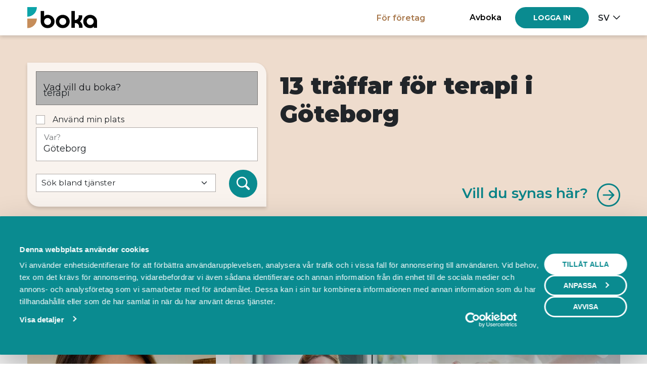

--- FILE ---
content_type: text/html; charset=utf-8
request_url: https://boka.se/leverantor/terapi-g%C3%B6teborg?page=1&useUserLocation=False
body_size: 14330
content:

<!DOCTYPE html>
<html lang="sv">
<head id="head">
    <base href="/">

<link rel="apple-touch-icon" sizes="180x180" href="https://cdn.boka.se/cdn/WebImages/Boka3/favicons/apple-touch-icon.png">
<link rel="icon" type="image/png" sizes="32x32" href="https://cdn.boka.se/cdn/WebImages/Boka3/favicons/favicon-32x32.png">
<link rel="icon" type="image/png" sizes="16x16" href="https://cdn.boka.se/cdn/WebImages/Boka3/favicons/favicon-16x16.png">
<link rel="manifest" href="https://cdn.boka.se/cdn/WebImages/Boka3/favicons/site.webmanifest">
<link rel="mask-icon" href="https://cdn.boka.se/cdn/WebImages/Boka3/favicons/safari-pinned-tab.svg" color="#5bbad5">

<link rel="preconnect" href="https://cdn.boka.se/cdn/">
<link rel="preconnect" href="https://www.google.com">
<link rel="preconnect" href="https://www.gstatic.com" crossorigin>
<link rel="preconnect" href="https://va.tawk.to">
<link rel="preconnect" href="https://www.googletagmanager.com">
<link rel="preconnect" href="https://cdn.jsdelivr.net"/>

<link href="_content/MudBlazor/MudBlazor.min.css?v=ZzHmYioOIMEX9F8thiw1Sc-cGGFHLtMWI4q4uvO13CQ" rel="stylesheet" />
<link rel="stylesheet" href="/bundles/css/site.css?v=P1tu4EIzSlVHlHaO_4BCQOXnNy2tk9_39geKGmRckwc" />
<link href="/tailwind.css?v=h7At_MYSPQnnvxoLxfExUSKlXDncyRZ0eG1FE9olttc" rel="stylesheet">
<link href="https://fonts.googleapis.com/css2?family=Montserrat:ital,wght@0,400;0,500;0,600;0,700;0,900;1,400;1,500;1,600;1,700;1,900&display=swap" rel="stylesheet">
<link rel="stylesheet" href="https://cdn.jsdelivr.net/npm/bootstrap-icons@1.11.0/font/bootstrap-icons.css">
<meta name="viewport" content="width=device-width, initial-scale=1">



<meta charset="utf-8"/>
<title>terapi i G&#xF6;teborg &#x2013; Boka direkt online</title>
<meta name="viewport" content="width=device-width, height=device-height, initial-scale=1.0, maximum-scale=6.0, minimum-scale=0.5, minimal-ui"/>
<meta name="viewport" content="width=device-width, initial-scale=1.0"/>
<meta name="viewport" content="width=device-width"/>
<meta http-equiv="X-UA-Compatible" content="IE=edge,chrome=1"/>
<meta name="description" content="terapi i G&#xF6;teborg &#x2013; P&#xE5; Boka kan du hitta och boka m&#xE4;ngder av tj&#xE4;nster, saker och upplevelser n&#xE4;ra dig."/>
<meta name="keywords" content="bokningssystem, fris&#xF6;r, mass&#xF6;r, verkstad, uthyrning, st&#xE4;dning, bemanning, skolor, kontor, lokaler, f&#xF6;retag, f&#xF6;reningar, bokningstj&#xE4;nst, myndigheter, kommuner"/>
<meta property="og:description" content="terapi i G&#xF6;teborg &#x2013; P&#xE5; Boka kan du hitta och boka m&#xE4;ngder av tj&#xE4;nster, saker och upplevelser n&#xE4;ra dig."/>
<meta property="og:type" content="website"/>
<meta property="og:image" content="https://cdn.boka.se/cdn/boka-og-logo.png"/>
<meta property="og:locale" content="sv_SE"/>
<meta property="og:site_name" content="Boka.se"/>
<meta property="og:title" content="terapi i G&#xF6;teborg &#x2013; Boka direkt online"/>

<meta name="facebook-domain-verification" content="5hmeaikx7bl20fsuhbis2tfhmwodma"/>
<meta name="fb:app_id" content="645907442112249"/>
<meta name="apple-mobile-web-app-title" content="Boka.se"/>
<meta name="application-name" content="Boka.se"/>

<meta name="msapplication-TileColor" content="#2b5797"/>
<meta name="theme-color" content="#ffffff"/>


    <meta name="robots" content="noindex"/>



    <script data-cookieconsent="ignore">
        window.dataLayer = window.dataLayer || [];
        function gtag() {
            dataLayer.push(arguments);
        }
        gtag("consent", "default", {
            ad_personalization: "denied",
            ad_storage: "denied",
            ad_user_data: "denied",
            analytics_storage: "denied",
            functionality_storage: "denied",
            personalization_storage: "denied",
            security_storage: "granted",
            wait_for_update: 500,
        });
        gtag("set", "ads_data_redaction", true);
        gtag("set", "url_passthrough", true);
    </script>
    <!-- Google Tag Manager -->
    <script data-cookieconsent="ignore">
        (function(w, d, s, l, i) {
            w[l] = w[l] || [];
            w[l].push({
                'gtm.start':
                    new Date().getTime(),
                event: 'gtm.js'
            });
            var f = d.getElementsByTagName(s)[0],
                j = d.createElement(s),
                dl = l != 'dataLayer' ? '&l=' + l : '';
            j.async = true;
            j.src =
                'https://www.googletagmanager.com/gtm.js?id=' + i + dl;
            f.parentNode.insertBefore(j, f);
        })(window, document, 'script', 'dataLayer', 'GTM-59SF32M');
    </script>
    <!-- End Google Tag Manager -->


<script id="Cookiebot" src="https://consent.cookiebot.com/uc.js" data-cbid="bf95221d-45c0-429a-b9bc-8316601dc30f" data-blockingmode="auto" data-consentmode-defaults="disabled" type="text/javascript"></script>




    <script src="https://js.monitor.azure.com/scripts/b/ai.3.gbl.min.js" data-cookieconsent="statistics"></script>
    <script data-cookieconsent="statistics">
        const appInsights = new Microsoft.ApplicationInsights.ApplicationInsights({
            config: {
                connectionString: 'InstrumentationKey=ed869088-baae-46a6-97ec-e190ad7d542a;IngestionEndpoint=https://westeurope-5.in.applicationinsights.azure.com/;LiveEndpoint=https://westeurope.livediagnostics.monitor.azure.com/;ApplicationId=b5a611cd-52b1-4906-9fd0-bdad76639e20'
            }
        });
        appInsights.loadAppInsights();
        appInsights.trackPageView();
    </script>


    
</head>

<body class="d-grid min-h-dvh">


    <header>
        <nav class="navbar fixed-top navbar-expand-lg navbar-set-height navbar-style mb-3 py-0">
            <div class="container-xl flex-nowrap items-center">
                <div class="d-flex items-center shrink-0">
                    
                            <a class="navbar-brand me-3"
                               href="/" 
                               aria-label="Hem">
                                <img class="navbar-boka-logo-height" src="data:image/svg&#x2B;xml;base64,PHN2ZyBpZD0iTGFnZXJfMSIgZGF0YS1uYW1lPSJMYWdlciAxIiB4bWxucz0iaHR0cDovL3d3dy53My5vcmcvMjAwMC9zdmciIHZpZXdCb3g9IjAgMCA3MjguODkgMjIwIj48ZGVmcz48c3R5bGU&#x2B;LmNscy0xe2ZpbGw6I2M2OGQ1YTt9LmNscy0ye2ZpbGw6IzBjYTRhOTt9PC9zdHlsZT48L2RlZnM&#x2B;[base64]&#x2B;[base64]" alt="Boka" />
                            </a>
                    
                    
                </div>
                <div class="d-flex justify-content-end items-center d-lg-none">

                        <a class="facts-heading-text burger-menu text-black hover:text-primary-700! openLoginCanvas me-3">Logga in</a>

                    


<div class="burger-menu">
    <div class="nav-item me-md-3 me-0 btn-group">
        <div class="burger" data-bs-toggle="dropdown" data-bs-auto-close="outside"><div class="burger-line-1"></div>
    <div class="burger-line-2"></div></div>
        <ul class="dropdown-menu dropdown-menu-end mt-4 shadow-sm">
            <li>
                <a class="dropdown-item text-end facts-heading-text hide-login-canvas show-cancel-booking-modal" role="button" rel="nofollow">Avboka</a>
            </li>
                <li>
                    <a class="dropdown-item text-end text-secondary facts-heading-text" href="https://bokningssystem.boka.se/">F&#xF6;r f&#xF6;retag</a>
                </li>
            <li class="dropstart-sm">
                <!--lägg till dropstart om det är liggande mobilvy-->
                <button class="dropdown-item dropdown-toggle text-uppercase text-end facts-heading-text" data-bs-toggle="dropdown">sv</button>
                


<ul class="dropdown-menu dropdown-small dropdown-menu-end mt-2 mt-md-4 shadow-sm dropdown-menu-right">
        <li>
            <a class="dropdown-item text-end facts-heading-text text-capitalize" rel="nofollow" href="/Home/SetLanguage?culture=sv&amp;returnUrl=https%3A%2F%2Fboka.se%2Fleverantor%2Fterapi-g%25C3%25B6teborg%3Fpage%3D1%26useUserLocation%3DFalse">Svenska</a>
        </li>
        <li>
            <a class="dropdown-item text-end facts-heading-text text-capitalize" rel="nofollow" href="/Home/SetLanguage?culture=en&amp;returnUrl=https%3A%2F%2Fboka.se%2Fleverantor%2Fterapi-g%25C3%25B6teborg%3Fpage%3D1%26useUserLocation%3DFalse">English</a>
        </li>
</ul>

            </li>
        </ul>
    </div>
</div>


                </div>
                



<ul class="navbar-nav d-none d-lg-flex flex-row items-center justify-content-end">

        <li class="nav-item ps-lg-0 me-lg-5 me-0">
            <a class="nav-link facts-heading-text special" href="https://bokningssystem.boka.se/">F&#xF6;r f&#xF6;retag</a>
        </li>

        <li class="nav-item me-md-3 me-0">
            <a class="nav-link facts-heading-text text-center hide-login-canvas show-cancel-booking-modal text-black hover:text-primary-700!" tabindex="0" role="button" rel="nofollow">Avboka</a>
        </li>
        <li class="nav-item me-md-3 me-0">
            <button type="button" class="btn btn-primary button-text openLoginCanvas " aria-label="Log in"><span>Logga in</span></button>
        </li>
    <li class="nav-item btn-group">
        <button class="language-picker-button facts-heading-text text-uppercase dropdown-toggle py-2" type="button" data-bs-toggle="dropdown">sv</button>
        


<ul class="dropdown-menu dropdown-small dropdown-menu-end mt-2 mt-md-4 shadow-sm dropdown-menu-right">
        <li>
            <a class="dropdown-item text-end facts-heading-text text-capitalize" rel="nofollow" href="/Home/SetLanguage?culture=sv&amp;returnUrl=https%3A%2F%2Fboka.se%2Fleverantor%2Fterapi-g%25C3%25B6teborg%3Fpage%3D1%26useUserLocation%3DFalse">Svenska</a>
        </li>
        <li>
            <a class="dropdown-item text-end facts-heading-text text-capitalize" rel="nofollow" href="/Home/SetLanguage?culture=en&amp;returnUrl=https%3A%2F%2Fboka.se%2Fleverantor%2Fterapi-g%25C3%25B6teborg%3Fpage%3D1%26useUserLocation%3DFalse">English</a>
        </li>
</ul>

    </li>
</ul>

            </div>
        </nav>
    </header>



<main role="main" class="below-navbar pb-0">
    


<script src="/bundles/scripts/search/searchsortby.js?v=75LiyuSvaIYEr5X3QgYwkbYMS4lLIqOyp_2ZRxgYPRo" defer></script>






<input type="hidden" id="categoryId" />

    <div class="background-secondary">
        <div class="container-xl py-5 d-flex justify-content-start">
            <div class="row flex-grow-1">
                <div class="col order-2 order-md-1 col-md-6 col-lg-5 col-12">
                    <div class="card search-box category-color-light">
                        <div class="card-body">
                            


<script src="https://maps.googleapis.com/maps/api/js?key=AIzaSyBmka6tbfxvpGUtwNpwatEwmXTbkiYSjH8&libraries=places&languageCode=sv&callback=onGoogleMapsLoaded&v=weekly" async defer></script>
<script>
    window.ApiUrl = 'https://api.boka.se/';
</script>
<script src="/bundles/scripts/search/searchsuggestion.js?v=r-BVjxRgtpSYS_IZADojDnZMAzPNFD6qKBgBR3IjppE" defer></script>
<script src="/bundles/scripts/search/searchform.js?v=xj07EXL-GYJUmdjlIKiB6mpdKuMjOljmkh3mf5_uTz0" defer></script>


<div class="row">
    <form method="get" id="search-form" action="/search/redirect">
        <input id="category" name="category" type="hidden" value="" />
        <input id="latitude" name="latitude" type="hidden" value="" />
        <input id="longitude" name="longitude" type="hidden" value="" />
        <input id="sort" name="sort" type="hidden" value="" />
        <input id="view" name="view" type="hidden" value="List" />
        <div>
            <div>
                <div class="row d-flex items-center justify-content-end mb-2 mb-md-3 flex-nowrap">
                    <i class="items-center bi bi-search col-auto search-form-icon"></i>

                    <div class="form-floating col">
                        <input aria-label="Vad vill du boka?" autocomplete="off" class="form-control category-focus searchsuggestion" id="what" name="what" placeholder="Vad vill du boka?" type="text" value="terapi" />
                        <label for="what">Vad vill du boka?</label>
                    </div>
                </div>
            </div>

            <div>
                <label class="fs-16 form-label-checkbox-grid d-grid mb-1">
                    <input class="form-check-input checkbox-secondary" data-val="true" data-val-required="The useUserLocation field is required." id="use-location" name="useUserLocation" type="checkbox" value="true" />
                    <span> Anv&#xE4;nd min plats</span>
                </label>

                <div class="row d-flex items-center justify-content-end mb-2 mb-md-3 flex-nowrap">
                    <i class="items-center bi bi-geo-alt col-auto search-form-icon"></i>
                    <div class="form-floating col custom-scroller">
                        <input aria-label="Var?" class="form-control category-focus google-place-autocomplete" data-placeholder-location="Anv&#xE4;nd min plats" data-placeholder-where="Var?" id="where" name="where" placeholder="Var?" type="text" value="G&#xF6;teborg" />
                        <label for="where">Var?</label>
                    </div>
                </div>
            </div>
        </div>
        <div class="row d-flex items-center">
            <div class="col">
                <select class="form-select form-select-sm category-focus mt-2" aria-label="Default select example" id="type" name="type">
                    <option value="BookingSystems" selected="selected">S&#xF6;k bland tj&#xE4;nster</option>
                    <option value="Events">S&#xF6;k bland pass och events</option>
                </select>
            </div>
            <div class="col-auto d-flex justify-content-end">
                <button class="btn btn-icon icon-font btn-primary " aria-label="S&#xF6;k" type="submit"><i class="bi bi-search" focusable="false"></i></button>
                
            </div>
        </div>
    <input name="useUserLocation" type="hidden" value="false" /></form>
</div>

                        </div>
                    </div>
                </div>
                <div class="col pt-0 pt-md-3 order-1 order-md-2 col-md-6 col-lg-7 col-12 d-flex flex-column justify-content-between">
                    <h1 class="text-break">13 tr&#xE4;ffar f&#xF6;r terapi i G&#xF6;teborg</h1>
                    <div class="d-flex justify-content-end">
                        <a href="https://bokningssystem.boka.se/" rel="noopener" target="_blank" class="d-flex items-center linked-header-gate-text text-arrow-group text-end mb-2 mb-md-0">
                            <span>Vill du synas h&#xE4;r?</span>
                            <i class="bi bi-arrow-right-circle arrow-animation ps-3"></i>
                        </a>
                    </div>

                </div>
            </div>
        </div>
    </div>
<div class="hero-background-behind-button">
    <div class="container-xl mb-3">
        <a href="https://boka.se/marknadsplats" class="btn btn-custom button-text text-white category-button go-back-button">
            Tillbaka
        </a>
    </div>
</div>



<div class="container-xl pt-4">

    <ul class="nav nav-tabs supplier-event-tabs-container">
        <li class="nav-item">
            <a class="nav-link active" href="search/redirect?what=terapi&amp;where=G%c3%b6teborg&amp;category=&amp;type=1&amp;page=1&amp;view=0&amp;sort=&amp;latitude=&amp;longitude=&amp;useUserLocation=False" rel="nofollow">Leverant&#xF6;rer</a>
        </li>
        <li class="nav-item">
            <a class="nav-link" href="search/redirect?what=terapi&amp;where=G%c3%b6teborg&amp;category=&amp;type=2&amp;page=1&amp;view=0&amp;sort=&amp;latitude=&amp;longitude=&amp;useUserLocation=False" rel="nofollow">Events</a>
        </li>
    </ul>
</div>

<div class="container-xl py-3 mb-3">
    <div class="row d-flex items-center justify-content-between">
        <div class="w-auto">
            
<div>
    <form method="get" id="search-result-sort-by-form" action="/search/redirect">
        <input id="search-result-sort-by-category" name="category" type="hidden" value="" />
        <input id="search-result-sort-by-type" name="type" type="hidden" value="BookingSystems" />
        <input id="search-result-sort-by-what" name="what" type="hidden" value="terapi" />
        <input id="search-result-sort-by-where" name="where" type="hidden" value="G&#xF6;teborg" />
        <input id="search-result-sort-by-view" name="view" type="hidden" value="List" />
        <input id="search-result-sort-by-latitude" name="latitude" type="hidden" value="" />
        <input id="search-result-sort-by-longitude" name="longitude" type="hidden" value="" />
        <label class="body-text" for="sort">Sortera p&#xE5;</label>
        <select class="form-select select-border-bottom d-inline-block w-auto body-text" id="search-result-sort-by-select" name="sort">
            <option value="BestMatch">Mest relevant</option>
            <option value="HighestRating">H&#xF6;gst betyg</option>
            <option value="LowestPrice">L&#xE4;gst pris</option>
            <option value="HighestPrice">H&#xF6;gst pris</option>
            <option value="Closest">N&#xE4;rmast mig</option>
        </select>
    </form>
</div>

        </div>
        <div class="w-auto">
            

<div class="mt-sm-0 mt-3 ms-0 ms-sm-2">
            <a class="nav-link btn btn-custom button-text text-white not-rounded category-button text-not-transformed map-list-button" href="search/redirect?what=terapi&amp;where=G%c3%b6teborg&amp;category=&amp;type=1&amp;page=1&amp;view=1&amp;sort=&amp;latitude=&amp;longitude=&amp;useUserLocation=False" rel="nofollow">
                Visa karta
            </a>

</div>

        </div>
    </div>
</div>
<div class="container-xl"><div class="row"><div class="col-lg-4 col-sm-6"><a href="https://boka.se/annablennar" target="_blank"><div class="supplier-event-card"><div class="card-hover-effect relative"><picture><source srcset="https://cdn.boka.se/cdn/CompanyImages/fea3ec2b-b02e-499b-9ef3-edbabb6e92e1_search.webp" type="image/webp" />
                    <source srcset="https://cdn.boka.se/cdn/CompanyImages/fea3ec2b-b02e-499b-9ef3-edbabb6e92e1_search.jpg" type="image/jpeg" />
                    <img alt="Boka Anna Blennar Samtalsterapeut" class="card-image" src="https://cdn.boka.se/cdn/CompanyImages/fea3ec2b-b02e-499b-9ef3-edbabb6e92e1_search.jpg" /></picture></div>
            <div class="card-text-container"><div class="card-title-container"><h3 class="card-title text-truncate">Anna Blennar Samtalsterapeut</h3>
                    <p class="stars-text">&nbsp;</p></div>

                <div class="row d-flex items-start justify-content-between"><div class="col"><p class="card-address-text">Johannebergsgatan 16, Mellanrum, G&#xF6;teborg</p> 
                        <p class="card-text-mini"></p></div>
                    <div class="col-auto"><span class="btn btn-primary button-text mt-1">Boka</span></div></div></div></div></a></div><div class="col-lg-4 col-sm-6"><a href="https://boka.se/janiquesvedberg" target="_blank"><div class="supplier-event-card"><div class="card-hover-effect relative"><picture><source srcset="https://cdn.boka.se/cdn/CompanyImages/126210b3-43a3-42b0-87a0-55c00cd2d10d_search.webp" type="image/webp" />
                    <source srcset="https://cdn.boka.se/cdn/CompanyImages/126210b3-43a3-42b0-87a0-55c00cd2d10d_search.jpg" type="image/jpeg" />
                    <img alt="Boka JaniqueSvedberg" class="card-image" src="https://cdn.boka.se/cdn/CompanyImages/126210b3-43a3-42b0-87a0-55c00cd2d10d_search.jpg" /></picture></div>
            <div class="card-text-container"><div class="card-title-container"><h3 class="card-title text-truncate">JaniqueSvedberg</h3>
                    <p class="stars-text"><i class="stars-margin bi bi-star-fill"></i><i class="stars-margin bi bi-star-fill"></i><i class="stars-margin bi bi-star-fill"></i><i class="stars-margin bi bi-star-fill"></i><i class="stars-margin bi bi-star-fill"></i><strong>5</strong></p></div>

                <div class="row d-flex items-start justify-content-between"><div class="col"><p class="card-address-text">Kungsportsavenyn 21, G&#xF6;teborg</p> 
                        <p class="card-text-mini">Lediga tider fr&#xE5;n&nbsp;
29 / 1&#xA0;kl. 09:00</p></div>
                    <div class="col-auto"><span class="btn btn-primary button-text mt-1">Boka</span></div></div></div></div></a></div><div class="col-lg-4 col-sm-6"><a href="https://boka.se/insiktovisioner" target="_blank"><div class="supplier-event-card"><div class="card-hover-effect relative"><picture><source srcset="https://cdn.boka.se/cdn/CompanyImages/0db03b32-969a-4b67-bff9-b3bea32949e8_search.webp" type="image/webp" />
                    <source srcset="https://cdn.boka.se/cdn/CompanyImages/0db03b32-969a-4b67-bff9-b3bea32949e8_search.jpg" type="image/jpeg" />
                    <img alt="Boka Insikt &amp; Visioner" class="card-image" src="https://cdn.boka.se/cdn/CompanyImages/0db03b32-969a-4b67-bff9-b3bea32949e8_search.jpg" /></picture></div>
            <div class="card-text-container"><div class="card-title-container"><h3 class="card-title text-truncate">Insikt &amp; Visioner</h3>
                    <p class="stars-text"><i class="stars-margin bi bi-star-fill"></i><i class="stars-margin bi bi-star-fill"></i><i class="stars-margin bi bi-star-fill"></i><i class="stars-margin bi bi-star-fill"></i><i class="stars-margin bi bi-star-fill"></i><strong>5</strong></p></div>

                <div class="row d-flex items-start justify-content-between"><div class="col"><p class="card-address-text">Munkeb&#xE4;cksgatan 8, G&#xF6;teborg</p> 
                        <p class="card-text-mini">Lediga tider fr&#xE5;n&nbsp;
30 / 1&#xA0;kl. 13:15</p></div>
                    <div class="col-auto"><span class="btn btn-primary button-text mt-1">Boka</span></div></div></div></div></a></div><div class="col-lg-4 col-sm-6"><a href="https://boka.se/victoriastridh" target="_blank"><div class="supplier-event-card"><div class="card-hover-effect relative"><picture><source srcset="https://cdn.boka.se/cdn/CompanyImages/775ba557-7d8c-447a-9e0d-9e3061443e54_search.webp" type="image/webp" />
                    <source srcset="https://cdn.boka.se/cdn/CompanyImages/775ba557-7d8c-447a-9e0d-9e3061443e54_search.jpg" type="image/jpeg" />
                    <img alt="Boka Victoria Stridh - Samtalsterapeut" class="card-image" src="https://cdn.boka.se/cdn/CompanyImages/775ba557-7d8c-447a-9e0d-9e3061443e54_search.jpg" /></picture></div>
            <div class="card-text-container"><div class="card-title-container"><h3 class="card-title text-truncate">Victoria Stridh - Samtalsterapeut</h3>
                    <p class="stars-text">&nbsp;</p></div>

                <div class="row d-flex items-start justify-content-between"><div class="col"><p class="card-address-text">Munkeb&#xE4;cksgatan 8, G&#xF6;teborg</p> 
                        <p class="card-text-mini">Lediga tider fr&#xE5;n&nbsp;
2 / 2&#xA0;kl. 15:30</p></div>
                    <div class="col-auto"><span class="btn btn-primary button-text mt-1">Boka</span></div></div></div></div></a></div><div class="col-lg-4 col-sm-6"><a href="https://boka.se/klassiskhomeopati" target="_blank"><div class="supplier-event-card"><div class="card-hover-effect relative"><picture><source srcset="https://cdn.boka.se/cdn/CompanyImages/14838a12-edbe-4780-b29a-14dd177a7469_search.webp" type="image/webp" />
                    <source srcset="https://cdn.boka.se/cdn/CompanyImages/14838a12-edbe-4780-b29a-14dd177a7469_search.jpg" type="image/jpeg" />
                    <img alt="Boka NB Hypnos &amp; Homeopati" class="card-image" src="https://cdn.boka.se/cdn/CompanyImages/14838a12-edbe-4780-b29a-14dd177a7469_search.jpg" /></picture></div>
            <div class="card-text-container"><div class="card-title-container"><h3 class="card-title text-truncate">NB Hypnos &amp; Homeopati</h3>
                    <p class="stars-text"><i class="stars-margin bi bi-star-fill"></i><i class="stars-margin bi bi-star-fill"></i><i class="stars-margin bi bi-star-fill"></i><i class="stars-margin bi bi-star-fill"></i><i class="stars-margin bi bi-star-fill"></i><strong>5</strong></p></div>

                <div class="row d-flex items-start justify-content-between"><div class="col"><p class="card-address-text">Kastellgatan 22, G&#xF6;teborg</p> 
                        <p class="card-text-mini">Lediga tider fr&#xE5;n&nbsp;
29 / 1&#xA0;kl. 17:15</p></div>
                    <div class="col-auto"><span class="btn btn-primary button-text mt-1">Boka</span></div></div></div></div></a></div><div class="col-lg-4 col-sm-6"><a href="https://boka.se/lindaliljegren" target="_blank"><div class="supplier-event-card"><div class="card-hover-effect relative"><picture><source srcset="https://cdn.boka.se/cdn/CompanyImages/3de6bc13-cbc2-43d3-abfa-45b17da01d6e_search.webp" type="image/webp" />
                    <source srcset="https://cdn.boka.se/cdn/CompanyImages/3de6bc13-cbc2-43d3-abfa-45b17da01d6e_search.jpg" type="image/jpeg" />
                    <img alt="Boka Linda Liljegren Samtalsterapeut" class="card-image" src="https://cdn.boka.se/cdn/CompanyImages/3de6bc13-cbc2-43d3-abfa-45b17da01d6e_search.jpg" /></picture></div>
            <div class="card-text-container"><div class="card-title-container"><h3 class="card-title text-truncate">Linda Liljegren Samtalsterapeut</h3>
                    <p class="stars-text">&nbsp;</p></div>

                <div class="row d-flex items-start justify-content-between"><div class="col"><p class="card-address-text">Johannebergsgatan 16, G&#xF6;teborg</p> 
                        <p class="card-text-mini">Lediga tider fr&#xE5;n&nbsp;
2 / 2&#xA0;kl. 15:00</p></div>
                    <div class="col-auto"><span class="btn btn-primary button-text mt-1">Boka</span></div></div></div></div></a></div><div class="col-lg-4 col-sm-6"><a href="https://boka.se/monikajosefsson" target="_blank"><div class="supplier-event-card"><div class="card-hover-effect relative"><picture><source srcset="https://cdn.boka.se/cdn/CompanyImages/f420e60c-6306-40be-a804-62b5300f1b9c_search.webp" type="image/webp" />
                    <source srcset="https://cdn.boka.se/cdn/CompanyImages/f420e60c-6306-40be-a804-62b5300f1b9c_search.jpg" type="image/jpeg" />
                    <img alt="Boka Monika Josefsson Samtalsterapeut" class="card-image" src="https://cdn.boka.se/cdn/CompanyImages/f420e60c-6306-40be-a804-62b5300f1b9c_search.jpg" /></picture></div>
            <div class="card-text-container"><div class="card-title-container"><h3 class="card-title text-truncate">Monika Josefsson Samtalsterapeut</h3>
                    <p class="stars-text">&nbsp;</p></div>

                <div class="row d-flex items-start justify-content-between"><div class="col"><p class="card-address-text">Carl Skottsbergs Gata 86, G&#xF6;teborg</p> 
                        <p class="card-text-mini">Lediga tider fr&#xE5;n&nbsp;
29 / 1&#xA0;kl. 13:15</p></div>
                    <div class="col-auto"><span class="btn btn-primary button-text mt-1">Boka</span></div></div></div></div></a></div><div class="col-lg-4 col-sm-6"><a href="https://boka.se/energyroom" target="_blank"><div class="supplier-event-card"><div class="card-hover-effect relative"><picture><source srcset="https://cdn.boka.se/cdn/CompanyImages/Search/2_search.webp" type="image/webp" />
                    <source srcset="https://cdn.boka.se/cdn/CompanyImages/Search/2_search.jpg" type="image/jpeg" />
                    <img alt="Boka Energy Room" class="card-image" src="https://cdn.boka.se/cdn/CompanyImages/Search/2_search.jpg" /></picture></div>
            <div class="card-text-container"><div class="card-title-container"><h3 class="card-title text-truncate">Energy Room</h3>
                    <p class="stars-text"><i class="stars-margin bi bi-star-fill"></i><i class="stars-margin bi bi-star-fill"></i><i class="stars-margin bi bi-star-fill"></i><i class="stars-margin bi bi-star-fill"></i><i class="stars-margin bi bi-star"></i><strong>4,9</strong></p></div>

                <div class="row d-flex items-start justify-content-between"><div class="col"><p class="card-address-text">Odinsgatan 20 C, G&#xF6;teborg</p> 
                        <p class="card-text-mini">Lediga tider fr&#xE5;n&nbsp;
29 / 1&#xA0;kl. 20:45</p></div>
                    <div class="col-auto"><span class="btn btn-primary button-text mt-1">Boka</span></div></div></div></div></a></div><div class="col-lg-4 col-sm-6"><a href="https://boka.se/helnojd" target="_blank"><div class="supplier-event-card"><div class="card-hover-effect relative"><picture><source srcset="https://cdn.boka.se/cdn/CompanyImages/a8448d4f-648d-4ac9-8a01-f9af886995ac_search.webp" type="image/webp" />
                    <source srcset="https://cdn.boka.se/cdn/CompanyImages/a8448d4f-648d-4ac9-8a01-f9af886995ac_search.jpg" type="image/jpeg" />
                    <img alt="Boka Heln&#xF6;jd" class="card-image" src="https://cdn.boka.se/cdn/CompanyImages/a8448d4f-648d-4ac9-8a01-f9af886995ac_search.jpg" /></picture></div>
            <div class="card-text-container"><div class="card-title-container"><h3 class="card-title text-truncate">Heln&#xF6;jd</h3>
                    <p class="stars-text"><i class="stars-margin bi bi-star-fill"></i><i class="stars-margin bi bi-star-fill"></i><i class="stars-margin bi bi-star-fill"></i><i class="stars-margin bi bi-star-fill"></i><i class="stars-margin bi bi-star"></i><strong>4,9</strong></p></div>

                <div class="row d-flex items-start justify-content-between"><div class="col"><p class="card-address-text">Sch&#xE8;elegatan 8, G&#xF6;teborg</p> 
                        <p class="card-text-mini">Lediga tider fr&#xE5;n&nbsp;
30 / 1&#xA0;kl. 13:30</p></div>
                    <div class="col-auto"><span class="btn btn-primary button-text mt-1">Boka</span></div></div></div></div></a></div><div class="col-lg-4 col-sm-6"><a href="https://boka.se/michelleborg" target="_blank"><div class="supplier-event-card"><div class="card-hover-effect relative"><picture><source srcset="https://cdn.boka.se/cdn/CompanyImages/e3d98da7-72b7-49bb-871b-100690cbf9c7_search.webp" type="image/webp" />
                    <source srcset="https://cdn.boka.se/cdn/CompanyImages/e3d98da7-72b7-49bb-871b-100690cbf9c7_search.jpg" type="image/jpeg" />
                    <img alt="Boka Michelle Torres Borg - Samtalsterapeut" class="card-image" src="https://cdn.boka.se/cdn/CompanyImages/e3d98da7-72b7-49bb-871b-100690cbf9c7_search.jpg" /></picture></div>
            <div class="card-text-container"><div class="card-title-container"><h3 class="card-title text-truncate">Michelle Torres Borg - Samtalsterapeut</h3>
                    <p class="stars-text">&nbsp;</p></div>

                <div class="row d-flex items-start justify-content-between"><div class="col"><p class="card-address-text">Lorensbergsgatan 18, G&#xF6;teborg</p> 
                        <p class="card-text-mini">Lediga tider fr&#xE5;n&nbsp;
30 / 1&#xA0;kl. 09:00</p></div>
                    <div class="col-auto"><span class="btn btn-primary button-text mt-1">Boka</span></div></div></div></div></a></div><div class="col-lg-4 col-sm-6"><a href="https://boka.se/rogerklein" target="_blank"><div class="supplier-event-card"><div class="card-hover-effect relative"><picture><source srcset="https://cdn.boka.se/cdn/CompanyImages/2216ff5f-6b6a-44da-96fb-27a722ed6ebf_search.webp" type="image/webp" />
                    <source srcset="https://cdn.boka.se/cdn/CompanyImages/2216ff5f-6b6a-44da-96fb-27a722ed6ebf_search.jpg" type="image/jpeg" />
                    <img alt="Boka Roger Klein - Samtalsterapeut" class="card-image" src="https://cdn.boka.se/cdn/CompanyImages/2216ff5f-6b6a-44da-96fb-27a722ed6ebf_search.jpg" /></picture></div>
            <div class="card-text-container"><div class="card-title-container"><h3 class="card-title text-truncate">Roger Klein - Samtalsterapeut</h3>
                    <p class="stars-text">&nbsp;</p></div>

                <div class="row d-flex items-start justify-content-between"><div class="col"><p class="card-address-text">Engelbrektsgatan 34 A, G&#xF6;teborg</p> 
                        <p class="card-text-mini">Lediga tider fr&#xE5;n&nbsp;
29 / 1&#xA0;kl. 09:00</p></div>
                    <div class="col-auto"><span class="btn btn-primary button-text mt-1">Boka</span></div></div></div></div></a></div><div class="col-lg-4 col-sm-6"><a href="https://boka.se/helensvensson" target="_blank"><div class="supplier-event-card"><div class="card-hover-effect relative"><picture><source srcset="https://cdn.boka.se/cdn/CompanyImages/8e70ce25-30e2-4acc-989b-e95a75163642_search.webp" type="image/webp" />
                    <source srcset="https://cdn.boka.se/cdn/CompanyImages/8e70ce25-30e2-4acc-989b-e95a75163642_search.jpg" type="image/jpeg" />
                    <img alt="Boka Helen Svensson - Samtalsterapeut " class="card-image" src="https://cdn.boka.se/cdn/CompanyImages/8e70ce25-30e2-4acc-989b-e95a75163642_search.jpg" /></picture></div>
            <div class="card-text-container"><div class="card-title-container"><h3 class="card-title text-truncate">Helen Svensson - Samtalsterapeut </h3>
                    <p class="stars-text">&nbsp;</p></div>

                <div class="row d-flex items-start justify-content-between"><div class="col"><p class="card-address-text">F&#xF6;rsta L&#xE5;nggatan 20, G&#xF6;teborg</p> 
                        <p class="card-text-mini"></p></div>
                    <div class="col-auto"><span class="btn btn-primary button-text mt-1">Boka</span></div></div></div></div></a></div></div></div>
<div class="d-flex justify-content-center"><nav aria-label="Page navigation"><ul class="pagination with-arrows d-flex items-center mb-4 mb-md-5"><li class="page-item active"><a class="page-link body-text" href="/Search/SearchRedirectWithPageNumber?what=terapi&amp;where=G%C3%B6teborg&amp;type=BookingSystems&amp;page=1&amp;view=List&amp;useUserLocation=False">1</a></li><li class="page-item "><a class="page-link body-text" href="/Search/SearchRedirectWithPageNumber?what=terapi&amp;where=G%C3%B6teborg&amp;type=BookingSystems&amp;page=2&amp;view=List&amp;useUserLocation=False">2</a></li><li class="page-item"><a class="page-link" href="/Search/SearchRedirectWithPageNumber?what=terapi&amp;where=G%C3%B6teborg&amp;type=BookingSystems&amp;page=2&amp;view=List&amp;useUserLocation=False" aria-label="Next"><span aria-hidden="true"><i class="bi bi-chevron-right big-body-text"></i></span></a></li></ul></nav></div>

</main>


<script importance="low" src="/bundles/scripts/loginCanvas.js?v=LQTh6T_G-JdXJ-bePj_hHuYTwBTApxvxBr75IXpHgKI" defer></script>
<script importance="low" src="/bundles/scripts/cancelBookingModal.js?v=HdMCaaJ0eEH8orSFGNLBa8cwWFEKAJ1xKQCvlKy3tkI" defer></script>
<script importance="low" src="https://cdn.jsdelivr.net/npm/jquery@3.7.1/dist/jquery.min.js" defer></script>
<script importance="low" src="https://cdn.jsdelivr.net/npm/jquery-ajax-unobtrusive@3.2.6/dist/jquery.unobtrusive-ajax.min.js" defer></script>
<script importance="low" src="/bundles/scripts/phoneNumberValidator.js?v=UTtRHeDiTG23l0X2HXvjfd9nrWOZiWk6MF7zTv06oBI" defer></script>


<footer class="border-top footer text-muted mt-auto">
    <div class="container-fluid footer-container-light">
        <div class="container-xl py-3">
            <div class="row py-4">
                <div class="col-lg-2 col-sm-2 col-12 mb-2 mb-lg-0 ms-0 pb-4">

                    <img class="footer-logo-height" src="data:image/svg&#x2B;xml;base64,PHN2ZyBpZD0iTGFnZXJfMSIgZGF0YS1uYW1lPSJMYWdlciAxIiB4bWxucz0iaHR0cDovL3d3dy53My5vcmcvMjAwMC9zdmciIHZpZXdCb3g9IjAgMCAxMDAgMjIwIj48ZGVmcz48c3R5bGU&#x2B;LmNscy0xe2ZpbGw6I2ZmZjt9PC9zdHlsZT48L2RlZnM&#x2B;PHBhdGggY2xhc3M9ImNscy0xIiBkPSJNMzcwLjY0LDQwNi45YTEwMCwxMDAsMCwwLDAsMTAwLTEwMGgtMTAwWiIgdHJhbnNmb3JtPSJ0cmFuc2xhdGUoLTM3MC42NCAtMTg2LjkpIi8&#x2B;PHBhdGggY2xhc3M9ImNscy0xIiBkPSJNMzcwLjY0LDI4Ni45YTEwMCwxMDAsMCwwLDAsMTAwLTEwMGgtMTAwWiIgdHJhbnNmb3JtPSJ0cmFuc2xhdGUoLTM3MC42NCAtMTg2LjkpIi8&#x2B;PC9zdmc&#x2B;" alt="" />

                </div>

                <div class="col-lg-5 col-12 row me-3">
                    <div class="col-sm-6 col-12 ps-lg-0 pb-4 pb-sm-0">
                        <a class="footer-body-text pb-2" href="/kontakt">Kontakta oss</a>
                        <br />
                        <a class="footer-body-text pb-2" href="/fragorsvar">FAQ</a>
                        <br />
                        <a class="footer-body-text pb-2" href="/omoss">Om oss</a>
                        <br />
                        <a class="footer-body-text" href="/villkorochpolicyer">Villkor &amp; policyer</a>
                        <br />
                        <button class="btn-linkalike footer-body-text text-white font-normal!" onclick="Cookiebot.renew()">&#xC4;ndra cookies</button>
                    </div>
                    <div class="col-sm-6 col-12">
                        <p class="footer-body-text mb-0">
                            <strong>Kontakta Support</strong>
                            <br/>
                            <a class="text-white" href="mailto:support@boka.se">support@boka.se</a>
                            <br/>
                            <a class="text-white" href="tel:010-1010360">010-10 10 360</a>
                            <br/>
                            Vardagar 09.00 – 16.00
                            <br/>
                            Lunchst&#xE4;ngt 12.00 - 13.00
                        </p>
                    </div>
                </div>
                <div class="d-flex items-center col-lg-5 col-12 row container flex-lg-column me-2 pe-lg-0 pt-3 pt-lg-0">
                    <div class="d-flex justify-content-lg-end col-lg-12 col-sm-6 col-12 mt-lg-0 mt-2">
                        <p class="text-light facts-text mb-1 mb-sm-0">Beh&#xF6;ver du ett bokningssystem?</p>
                    </div>
                    <div class="d-flex justify-content-lg-end col-lg-12 col-sm-6 col-12 mt-2">
                        <div>
                            <a class="btn btn-secondary button-text " aria-label="Create booking system" href="/bokningssystem">
                                <span aria-hidden="true">Skapa bokningssystem</span>
                            </a>
                        </div>
                    </div>
                </div>
            </div>
        </div>
    </div>
    <div class="container-fluid footer-container-dark">
        <div class="container-xl py-1">
            <div class="row items-center">
                <p class="col footer-copyright-text m-0">Copyright &copy; 2026 Boka Global AB</p>
                <div class="col d-flex justify-content-end gap-3">
                    <a href="https://www.facebook.com/bokase" target="_blank" rel="noopener" aria-label="Facebook">
                        <img class="footer-border-logos-height" src="data:image/svg&#x2B;xml;base64,PHN2ZyB2ZXJzaW9uPSIxLjEiIGlkPSJFYmVuZV8xIiB4bWxucz0iaHR0cDovL3d3dy53My5vcmc vMjAwMC9zdmciIHhtbG5zOnhsaW5rPSJodHRwOi8vd3d3LnczLm9yZy8xOTk5L3hsaW5rIiB4PS IwcHgiIHk9IjBweCIKCSB2aWV3Qm94PSIwIDAgMTAyNCAxMDI0IiBzdHlsZT0iZW5hYmxlLWJhY 2tncm91bmQ6bmV3IDAgMCAxMDI0IDEwMjQ7IiB4bWw6c3BhY2U9InByZXNlcnZlIj4KPHN0eWxl IHR5cGU9InRleHQvY3NzIj4KCS5zdDB7ZmlsbDojRkZGRkZGO30KPC9zdHlsZT4KPGc&#x2B;Cgk8cGF 0aCBjbGFzcz0ic3QwIiBkPSJNMTAyNCw1MTJDMTAyNCwyMjkuMiw3OTQuOCwwLDUxMiwwUzAsMj I5LjIsMCw1MTJjMCwyNTUuNiwxODcuMiw0NjcuNCw0MzIsNTA1LjhWNjYwSDMwMlY1MTJoMTMwV jM5OS4yCgkJQzQzMiwyNzAuOSw1MDguNCwyMDAsNjI1LjQsMjAwYzU2LDAsMTE0LjYsMTAsMTE0 LjYsMTB2MTI2aC02NC42Yy02My42LDAtODMuNCwzOS41LTgzLjQsODB2OTZoMTQybC0yMi43LDE 0OEg1OTJ2MzU3LjgKCQlDODM2LjgsOTc5LjQsMTAyNCw3NjcuNiwxMDI0LDUxMnoiLz4KPC9nPg o8L3N2Zz4=" alt="" />
                    </a>
                    <a href="https://instagram.com/boka.se/" target="_blank" rel="noopener" aria-label="Instagram">
                        <img class="footer-border-logos-height" src="data:image/svg&#x2B;xml;base64,[base64]&#x2B;CjxzdHlsZSB0eXBlPSJ0ZXh0L2NzcyI&#x2B;Cgkuc3Qwe2ZpbGw6I0ZGRkZGRjt9Cjwvc3R5bGU&#x2B;[base64]&#x2B;Cjwvc3ZnPg==" alt="" />
                    </a>
                    <a href="https://www.linkedin.com/company/boka-se/" target="_blank" rel="noopener" aria-label="LinkedIn">
                        <img class="footer-border-logos-height" src="data:image/svg&#x2B;xml;base64,[base64]&#x2B;Cjwvc3ZnPg==" alt="" />
                    </a>
                </div>
            </div>
        </div>
    </div>
</footer>

<script type="module" src="/bundles/scripts/bootstrapBundle.js?v=I3Pjm5oZ-NqGTVP9cs9i51p7gcKAbxZty1KNdI2wJUg" defer></script>

<script>
    var googleCaptchaSiteKey = "6LfSFMEUAAAAAPu0kI9ULnU_bvtWOicMChHeYIkd";
</script>

<script importance="low" src="/bundles/scripts/recaptchascripts.js?v=6uB4U94d4SNlBK9xltkOPEPCzvOeWMI6tO2woORCR3E" defer></script>



    <script type="text/javascript">
        var Tawk_API = Tawk_API || {}, Tawk_LoadStart = new Date();
        (function() {
            //If the page is to be printed, don't load tawk widget
            if (window.location.href.indexOf("print=true") === -1 && window.location.href.indexOf("widget=1") === -1) {
                var s1 = document.createElement("script"), s0 = document.getElementsByTagName("script")[0];
                s1.async = true;
                s1.src = 'https://embed.tawk.to/58510339e2def07b70b1f073/default';
                s1.charset = 'UTF-8';
                s1.setAttribute('crossorigin', '*');
                s0.parentNode.insertBefore(s1, s0);
            }
        })();

        var tawkUserModel = {
            name: '',
            userMail: ''
        };
    </script>
    <script importance="low" src="/oldBundles/bokatawk.js?v=7GkiNatuOFjPgxP_Z8kDxlGZuKqIB33j3_pzaDjRu9w" type="text/javascript"></script>

</body>
</html>


--- FILE ---
content_type: text/javascript
request_url: https://boka.se/bundles/scripts/search/searchsortby.js?v=75LiyuSvaIYEr5X3QgYwkbYMS4lLIqOyp_2ZRxgYPRo
body_size: -124
content:
(()=>{let e=document.getElementById("search-result-sort-by-select");e&&e.addEventListener("change",(function(){document.getElementById("search-result-sort-by-form").submit()}))})();
//# sourceMappingURL=searchsortby.js.map

--- FILE ---
content_type: text/javascript
request_url: https://boka.se/bundles/scripts/search/searchsortby.js?v=75LiyuSvaIYEr5X3QgYwkbYMS4lLIqOyp_2ZRxgYPRo
body_size: -172
content:
(()=>{let e=document.getElementById("search-result-sort-by-select");e&&e.addEventListener("change",(function(){document.getElementById("search-result-sort-by-form").submit()}))})();
//# sourceMappingURL=searchsortby.js.map

--- FILE ---
content_type: application/x-javascript
request_url: https://consentcdn.cookiebot.com/consentconfig/bf95221d-45c0-429a-b9bc-8316601dc30f/boka.se/configuration.js
body_size: 340
content:
CookieConsent.configuration.tags.push({id:190363689,type:"script",tagID:"",innerHash:"",outerHash:"",tagHash:"7284790716480",url:"https://consent.cookiebot.com/uc.js",resolvedUrl:"https://consent.cookiebot.com/uc.js",cat:[1]});CookieConsent.configuration.tags.push({id:190363692,type:"script",tagID:"",innerHash:"",outerHash:"",tagHash:"841393081243",url:"",resolvedUrl:"",cat:[4]});CookieConsent.configuration.tags.push({id:190363694,type:"script",tagID:"",innerHash:"",outerHash:"",tagHash:"8029027522656",url:"https://boka.se/bundles/scripts/ipAddressFetcher.js?v=TdGwaCri8dJXqZsCJeZiLCOYBOVcwUWWu_Er5gVFmAo",resolvedUrl:"https://boka.se/bundles/scripts/ipAddressFetcher.js?v=TdGwaCri8dJXqZsCJeZiLCOYBOVcwUWWu_Er5gVFmAo",cat:[1]});CookieConsent.configuration.tags.push({id:190363696,type:"script",tagID:"",innerHash:"",outerHash:"",tagHash:"5990182859548",url:"https://boka.se/nkstockholm_dermalogica/boka/_framework/blazor.server.js",resolvedUrl:"https://boka.se/nkstockholm_dermalogica/boka/_framework/blazor.server.js",cat:[1,5]});CookieConsent.configuration.tags.push({id:190363698,type:"script",tagID:"",innerHash:"",outerHash:"",tagHash:"10164398990234",url:"https://js.monitor.azure.com/scripts/b/ai.3.gbl.min.js",resolvedUrl:"https://js.monitor.azure.com/scripts/b/ai.3.gbl.min.js",cat:[1,3,5]});CookieConsent.configuration.tags.push({id:190363703,type:"script",tagID:"",innerHash:"",outerHash:"",tagHash:"11881307031367",url:"https://www.google-analytics.com/analytics.js",resolvedUrl:"https://www.google-analytics.com/analytics.js",cat:[4]});CookieConsent.configuration.tags.push({id:190363706,type:"script",tagID:"",innerHash:"",outerHash:"",tagHash:"17439887815377",url:"https://boka.se/oldBundles/bokascripts.js?v=BNJ1dqDVcWRgUK54Ocdc8pc8AdC3QK2WfmAkra6WqdU",resolvedUrl:"https://boka.se/oldBundles/bokascripts.js?v=BNJ1dqDVcWRgUK54Ocdc8pc8AdC3QK2WfmAkra6WqdU",cat:[2]});